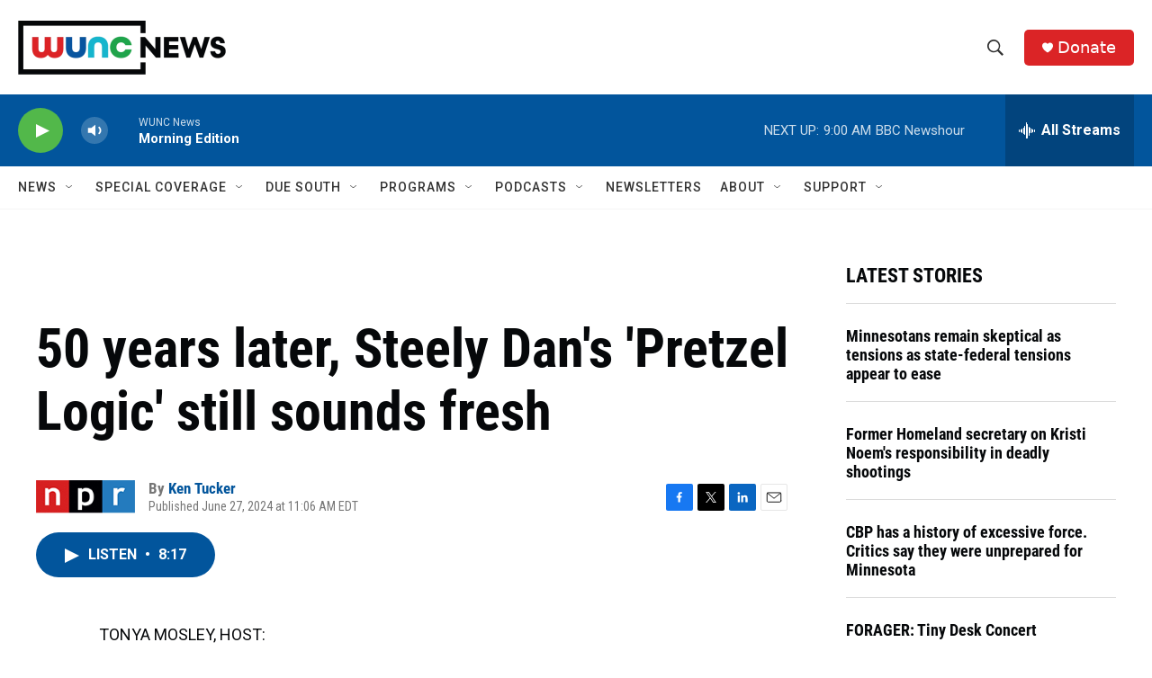

--- FILE ---
content_type: text/html; charset=utf-8
request_url: https://www.google.com/recaptcha/api2/aframe
body_size: 184
content:
<!DOCTYPE HTML><html><head><meta http-equiv="content-type" content="text/html; charset=UTF-8"></head><body><script nonce="jxQfpaC7PPW92IdfL0PTDg">/** Anti-fraud and anti-abuse applications only. See google.com/recaptcha */ try{var clients={'sodar':'https://pagead2.googlesyndication.com/pagead/sodar?'};window.addEventListener("message",function(a){try{if(a.source===window.parent){var b=JSON.parse(a.data);var c=clients[b['id']];if(c){var d=document.createElement('img');d.src=c+b['params']+'&rc='+(localStorage.getItem("rc::a")?sessionStorage.getItem("rc::b"):"");window.document.body.appendChild(d);sessionStorage.setItem("rc::e",parseInt(sessionStorage.getItem("rc::e")||0)+1);localStorage.setItem("rc::h",'1769603491557');}}}catch(b){}});window.parent.postMessage("_grecaptcha_ready", "*");}catch(b){}</script></body></html>